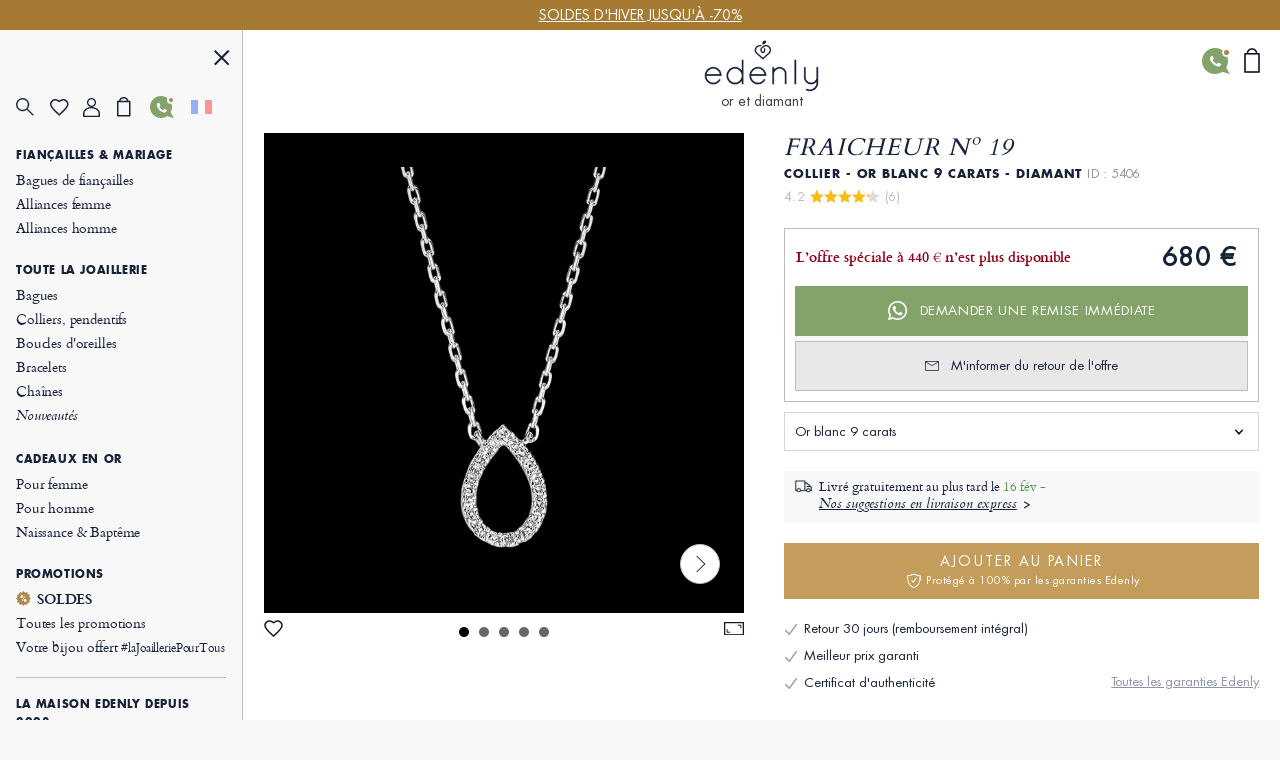

--- FILE ---
content_type: image/svg+xml
request_url: https://www.edenly.com/img/contact-env.svg
body_size: 25
content:
<svg width="14" height="10" viewBox="0 0 14 10" fill="none" xmlns="http://www.w3.org/2000/svg">
<path d="M1.25689 10C0.898593 10 0.599667 9.89 0.360111 9.67C0.120556 9.45 0.000518519 9.17524 0 8.84571V1.15429C0 0.825238 0.120037 0.550714 0.360111 0.330714C0.600185 0.110714 0.898852 0.00047619 1.25611 0H12.7439C13.1017 0 13.4003 0.110238 13.6399 0.330714C13.8794 0.55119 13.9995 0.825714 14 1.15429V8.84643C14 9.175 13.88 9.44952 13.6399 9.67C13.3998 9.89048 13.1011 10.0005 12.7439 10H1.25689ZM7 5.08286L0.777778 1.34643V8.84643C0.777778 8.97452 0.82263 9.07976 0.912333 9.16214C1.00204 9.24452 1.11689 9.28571 1.25689 9.28571H12.7439C12.8834 9.28571 12.998 9.24452 13.0877 9.16214C13.1774 9.07976 13.2222 8.97429 13.2222 8.84571V1.34571L7 5.08286ZM7 4.28571L12.9827 0.714286H1.01733L7 4.28571ZM0.777778 1.34643V0.714286V8.84643C0.777778 8.97452 0.82263 9.07976 0.912333 9.16214C1.00204 9.24452 1.11689 9.28571 1.25689 9.28571H0.777778V1.34643Z" fill="#17213A"/>
</svg>


--- FILE ---
content_type: image/svg+xml
request_url: https://www.edenly.com/img/contact-whatsapp.svg
body_size: 669
content:
<svg width="20" height="20" viewBox="0 0 20 20" fill="none" xmlns="http://www.w3.org/2000/svg">
<path d="M0 19.1568C0.131264 18.677 0.249455 18.2446 0.367645 17.8128C0.675149 16.6915 0.98736 15.5718 1.28493 14.4484C1.31631 14.3306 1.29905 14.1699 1.24204 14.0625C-0.770852 10.2934 -0.158982 5.86305 2.84912 2.81367C4.55399 1.08585 6.65056 0.154402 9.08601 0.0156755C13.7268 -0.248218 17.8624 2.84549 18.9094 7.35618C20.198 12.9073 16.3076 18.3458 10.6167 18.9424C8.74033 19.1391 6.95963 18.8037 5.27045 17.9651C5.13919 17.8999 4.95092 17.8791 4.80919 17.915C3.31613 18.2937 1.82724 18.6879 0.337313 19.0775C0.245271 19.1015 0.152183 19.1213 0 19.1568ZM2.30523 16.8908C3.22461 16.6519 4.08541 16.4381 4.93941 16.1992C5.18468 16.1309 5.374 16.1538 5.59573 16.2832C8.81459 18.1654 12.8127 17.5938 15.3789 14.8943C17.6449 12.5104 18.1793 8.94215 16.7119 5.99812C15.235 3.03584 12.0575 1.29498 8.77851 1.65171C3.27011 2.25147 0.0643248 8.12596 2.55312 13.0596C2.7257 13.4017 3.0081 13.7339 3.04105 14.0896C3.07504 14.4531 2.86428 14.8396 2.76178 15.2161C2.61431 15.757 2.46683 16.2978 2.30523 16.8908Z" fill="white"/>
<path d="M12.1322 14.3955C11.7771 14.3178 11.4147 14.2641 11.068 14.1587C8.78421 13.4651 7.04692 12.0596 5.78448 10.0626C5.43828 9.51502 5.09208 8.95021 4.86249 8.34941C4.40856 7.16293 4.59107 6.06199 5.53346 5.14358C5.89378 4.79259 6.32837 4.73939 6.79433 4.86039C7.03646 4.92297 7.2012 5.08256 7.28906 5.32089C7.51707 5.93943 7.74456 6.55848 7.98199 7.17388C8.07403 7.41222 7.98669 7.60101 7.84811 7.77573C7.68599 7.97912 7.50713 8.16948 7.3356 8.3661C7.14838 8.58149 7.13007 8.7901 7.28069 9.05191C7.97989 10.2697 8.94999 11.1985 10.2025 11.8363C10.6993 12.0893 10.8154 12.0716 11.1883 11.6575C11.386 11.4379 11.5863 11.2194 11.7651 10.9852C11.9178 10.7855 12.0962 10.7312 12.3111 10.8413C12.992 11.1902 13.6734 11.5396 14.3418 11.9109C14.4328 11.9615 14.5018 12.1409 14.4981 12.2583C14.4757 12.9774 14.2168 13.5694 13.5516 13.9418C13.1102 14.189 12.6563 14.3652 12.1317 14.3955H12.1322Z" fill="white"/>
</svg>
